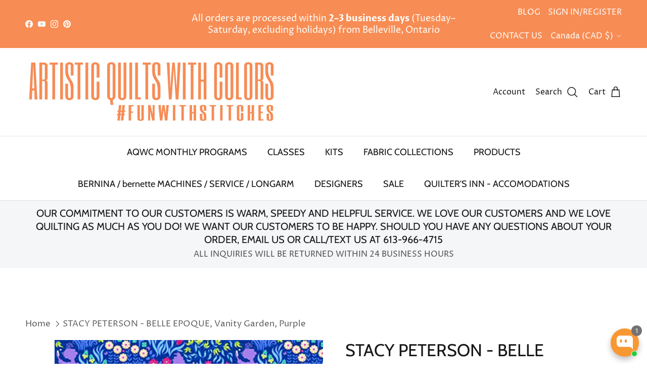

--- FILE ---
content_type: application/x-javascript
request_url: https://app.sealsubscriptions.com/shopify/public/status/shop/artistic-quilts-with-color.myshopify.com.js?1769905023
body_size: -289
content:
var sealsubscriptions_settings_updated=1769031720;

--- FILE ---
content_type: image/svg+xml
request_url: https://cdn.shopify.com/extensions/019c02bc-5e4f-7a56-94e4-efcddd1df159/avada-app-149/assets/warning.svg
body_size: -560
content:
<svg width="56" height="56" viewBox="0 0 56 56" fill="none" xmlns="http://www.w3.org/2000/svg">
<rect x="4" y="4" width="48" height="48" rx="24" fill="#FEF0C7"/>
<rect x="4" y="4" width="48" height="48" rx="24" stroke="#FFFAEB" stroke-width="8"/>
<path d="M27.9998 24.0002V28.0002M27.9998 32.0002H28.0098M26.2898 18.8602L17.8198 33.0002C17.6451 33.3026 17.5527 33.6455 17.5518 33.9947C17.5508 34.3439 17.6413 34.6873 17.8142 34.9907C17.9871 35.2941 18.2365 35.547 18.5375 35.7241C18.8385 35.9012 19.1806 35.9964 19.5298 36.0002H36.4698C36.819 35.9964 37.1611 35.9012 37.4621 35.7241C37.7631 35.547 38.0124 35.2941 38.1854 34.9907C38.3583 34.6873 38.4488 34.3439 38.4478 33.9947C38.4468 33.6455 38.3544 33.3026 38.1798 33.0002L29.7098 18.8602C29.5315 18.5663 29.2805 18.3233 28.981 18.1547C28.6814 17.9861 28.3435 17.8975 27.9998 17.8975C27.656 17.8975 27.3181 17.9861 27.0186 18.1547C26.7191 18.3233 26.468 18.5663 26.2898 18.8602Z" stroke="#DC6803" stroke-width="2" stroke-linecap="round" stroke-linejoin="round"/>
</svg>
